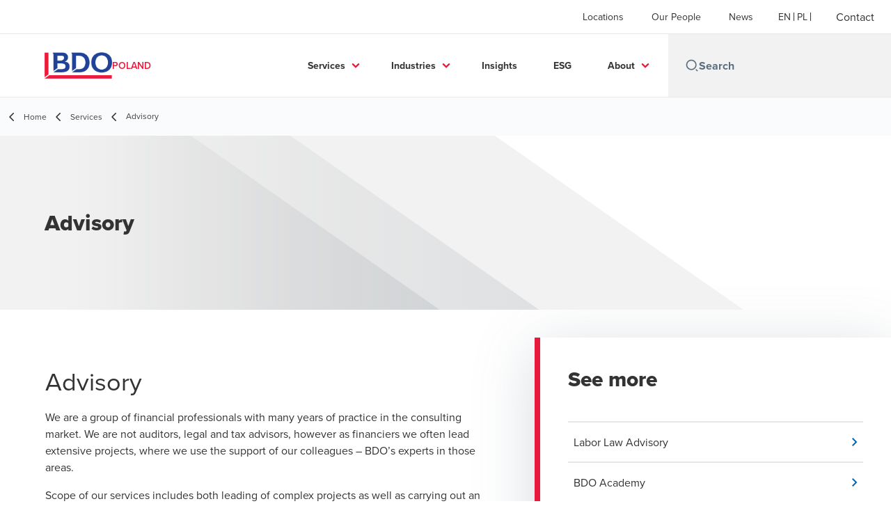

--- FILE ---
content_type: text/html; charset=utf-8
request_url: https://www.bdo.pl/en-gb/services/advisory
body_size: 60507
content:
<!DOCTYPE html>
<html lang="en-GB" dir="ltr" class="scroll-smooth">
<head>
    <meta charset="utf-8" />
    <meta name="viewport" content="width=device-width, initial-scale=1.0" />
    
    
	<script type="application/ld+json">
{
  "name": "BDO Poland",
  "alternateName": "BDO",
  "url": "https://www.bdo.pl/en-gb/services",
  "logo": "https://cdn.bdo.global/images/bdo_logo/1.0.0/bdo_logo_color.png",
  "description": "\u003Cp\u003E\u003Cstrong\u003EWhy use the BDO Advisory Services?\u003C/strong\u003E\u003C/p\u003E\r\n\r\n\u003Cp\u003EWe are a group of financial professionals with many years of practice in the consulting market. We are not auditors, legal and tax advisors, however as financers we often lead a extensive projects, where we are utilizing support of our colleagues \u0026ndash; BDO\u0026rsquo;s experts in those areas.\u003C/p\u003E\r\n",
  "disambiguatingDescription": "Advisory",
  "@type": "Service",
  "@context": "https://schema.org"
}
	</script>

    <meta name="keywords" content="" />
    <meta name="description" content="" />
    <link rel="apple-touch-icon" sizes="180x180" href="/apple-touch-icon.png">
<link rel="icon" type="image/png" sizes="32x32" href="/favicon-32x32.png">
<link rel="icon" type="image/png" sizes="16x16" href="/favicon-16x16.png">
<link rel="icon" type="image/png" sizes="48x48" href="/favicon-48x48.png">
<link rel="icon" type="image/svg+xml" href="/favicon.svg" />
<link rel="shortcut icon" href="/favicon.ico" />
<link rel="manifest" href="/site.webmanifest">
<link rel="mask-icon" href="/safari-pinned-tab.svg" color="#5bbad5">
<meta name="msapplication-TileColor" content="#da532c">
<meta name="theme-color" content="#ffffff">
    <title>Advisory - BDO</title>

    

    
    <script data-cookieconsent="ignore">
        function injectWhenCookiebotAcceptedScripts() {
            var rawHtml = null;
            var container = document.getElementById("scriptsAfterCookiebotAccepted");
            container.innerHTML = rawHtml;

            var scripts = container.getElementsByTagName("script");
            for (var i = 0; i < scripts.length; i++)
            {
                eval(scripts[i].innerText);
            }   
        }
    </script>

    
<script id="googleServices" type="text/javascript" data-cookieconsent="ignore">

            function initializeGoogleTags() {
                window.dataLayer = window.dataLayer || [];

                function gtag() {
                    dataLayer.push(arguments);
                }

                gtag("consent", "default", {
                    ad_personalization: "denied",
                    ad_storage: "denied",
                    ad_user_data: "denied",
                    analytics_storage: "denied",
                    functionality_storage: "denied",
                    personalization_storage: "denied",
                    security_storage: "granted",
                    wait_for_update: 500,
                });

                gtag('js', new Date());

                     gtag('config', 'G-BM7D5S8Y4G', { 'anonymize_ip': true, 'forceSSL': true });

                     gtag('config', 'G-S8M9KW26GP', { 'anonymize_ip': true, 'forceSSL': true });

                let script = document.createElement('script');
                script.src = 'https://www.googletagmanager.com/gtag/js?id=G-BM7D5S8Y4G';
                script.setAttribute("data-cookieconsent", "ignore");
                script.setAttribute("async", "");
                let ga = document.getElementById("googleServices");
                ga.before(script);
            }
        

            (function(w,d,s,l,i){w[l]=w[l]||[];w[l].push({'gtm.start':
            new Date().getTime(),event:'gtm.js'});var f=d.getElementsByTagName(s)[0],
            j=d.createElement(s),dl=l!='dataLayer'?'&l='+l:'';j.async=true;j.src=
            'https://www.googletagmanager.com/gtm.js?id='+i+dl;f.parentNode.insertBefore(j,f);
            })(window,document,'script','dataLayer', 'GTM-WGSJQM5');
        
         function CookiebotCallback_OnAccept() {

                    if (Cookiebot.consent.statistics && Cookiebot.consent.marketing) {
                        initializeGoogleTags();
                    }
                             injectWhenCookiebotAcceptedScripts();
         }
</script>
    
    <link rel="canonical" href="https://www.bdo.pl/en-gb/services/advisory" />

    
        <link rel="alternate" hreflang="en" href="https://www.bdo.pl/en-gb/services/advisory" />
        <link rel="alternate" hreflang="de" href="https://www.bdo.pl/de-de/leistungsspektrum/beratung" />
        <link rel="alternate" hreflang="pl" href="https://www.bdo.pl/pl-pl/uslugi/doradztwo" />

    
    <meta property="og:title" content="">
    <meta property="og:description" content="">
    <meta property="og:url" content="https://www.bdo.pl/en-gb/services/advisory">
    <meta property="og:image" content="https://www.bdo.pl/getmedia/23780eb6-a964-4399-b60a-10743c8afd6b/ludzie-people-office-documents-doc-podpis-papiery-spotkanie-meeting-pen-dlugopis-biuro.jpg.aspx?width=1920&amp;height=1280&amp;ext=.jpg">

<meta property="og:type" content="website">
    

    
<script id="Cookiebot" src="https://consent.cookiebot.com/uc.js" data-cbid="ba60406d-746b-4351-a613-04139f71e4bb" 
data-blockingmode="auto" type="text/javascript"></script>

<style>
a#CybotCookiebotDialogPoweredbyCybot,
div#CybotCookiebotDialogPoweredByText {display: none;}
div.CookiebotWidget-main-logo{ display: none !important;}
#CookiebotWidget .CookiebotWidget-body .CookiebotWidget-main-logo {display: none;}
</style>
    <!-- Preconnect -->
<link rel="preconnect" href="https://fonts.googleapis.com" crossorigin="anonymous">
<link rel="preconnect" href="https://use.typekit.net" crossorigin="anonymous">

<!-- Preload Fonts -->
<link rel="preload" href="https://fonts.googleapis.com/css2?family=Material+Symbols+Outlined:opsz,wght,FILL,GRAD@48,400,0,0" as="style" />
<link rel="preload" href="https://fonts.googleapis.com/icon?family=Material+Icons" as="style">
<link rel="preload" href="https://use.typekit.net/yxr5raf.css" as="style">

<!-- Preload Master CSS -->
<link rel="preload" href="/dist/master.css?v=smS2c4gXbIMpVBdvU3ygIPIG8QV_vunk5ofuMsOHQGY" as="style" type="text/css">

<!-- Apply Stylesheets -->
<link rel="stylesheet" href="https://fonts.googleapis.com/css2?family=Material+Symbols+Outlined:opsz,wght,FILL,GRAD@48,400,0,0" />
<link rel="stylesheet" href="https://fonts.googleapis.com/icon?family=Material+Icons" />
<link rel="stylesheet" href="https://use.typekit.net/yxr5raf.css">
<link rel="stylesheet" href="/dist/master.css?v=smS2c4gXbIMpVBdvU3ygIPIG8QV_vunk5ofuMsOHQGY" type="text/css" />

    
    <link href="/_content/Kentico.Content.Web.Rcl/Content/Bundles/Public/systemPageComponents.min.css" rel="stylesheet" />
<link href="/PageBuilder/Public/Sections/section-column.css" rel="stylesheet" />


<script type="text/javascript">!function(T,l,y){var S=T.location,k="script",D="instrumentationKey",C="ingestionendpoint",I="disableExceptionTracking",E="ai.device.",b="toLowerCase",w="crossOrigin",N="POST",e="appInsightsSDK",t=y.name||"appInsights";(y.name||T[e])&&(T[e]=t);var n=T[t]||function(d){var g=!1,f=!1,m={initialize:!0,queue:[],sv:"5",version:2,config:d};function v(e,t){var n={},a="Browser";return n[E+"id"]=a[b](),n[E+"type"]=a,n["ai.operation.name"]=S&&S.pathname||"_unknown_",n["ai.internal.sdkVersion"]="javascript:snippet_"+(m.sv||m.version),{time:function(){var e=new Date;function t(e){var t=""+e;return 1===t.length&&(t="0"+t),t}return e.getUTCFullYear()+"-"+t(1+e.getUTCMonth())+"-"+t(e.getUTCDate())+"T"+t(e.getUTCHours())+":"+t(e.getUTCMinutes())+":"+t(e.getUTCSeconds())+"."+((e.getUTCMilliseconds()/1e3).toFixed(3)+"").slice(2,5)+"Z"}(),iKey:e,name:"Microsoft.ApplicationInsights."+e.replace(/-/g,"")+"."+t,sampleRate:100,tags:n,data:{baseData:{ver:2}}}}var h=d.url||y.src;if(h){function a(e){var t,n,a,i,r,o,s,c,u,p,l;g=!0,m.queue=[],f||(f=!0,t=h,s=function(){var e={},t=d.connectionString;if(t)for(var n=t.split(";"),a=0;a<n.length;a++){var i=n[a].split("=");2===i.length&&(e[i[0][b]()]=i[1])}if(!e[C]){var r=e.endpointsuffix,o=r?e.location:null;e[C]="https://"+(o?o+".":"")+"dc."+(r||"services.visualstudio.com")}return e}(),c=s[D]||d[D]||"",u=s[C],p=u?u+"/v2/track":d.endpointUrl,(l=[]).push((n="SDK LOAD Failure: Failed to load Application Insights SDK script (See stack for details)",a=t,i=p,(o=(r=v(c,"Exception")).data).baseType="ExceptionData",o.baseData.exceptions=[{typeName:"SDKLoadFailed",message:n.replace(/\./g,"-"),hasFullStack:!1,stack:n+"\nSnippet failed to load ["+a+"] -- Telemetry is disabled\nHelp Link: https://go.microsoft.com/fwlink/?linkid=2128109\nHost: "+(S&&S.pathname||"_unknown_")+"\nEndpoint: "+i,parsedStack:[]}],r)),l.push(function(e,t,n,a){var i=v(c,"Message"),r=i.data;r.baseType="MessageData";var o=r.baseData;return o.message='AI (Internal): 99 message:"'+("SDK LOAD Failure: Failed to load Application Insights SDK script (See stack for details) ("+n+")").replace(/\"/g,"")+'"',o.properties={endpoint:a},i}(0,0,t,p)),function(e,t){if(JSON){var n=T.fetch;if(n&&!y.useXhr)n(t,{method:N,body:JSON.stringify(e),mode:"cors"});else if(XMLHttpRequest){var a=new XMLHttpRequest;a.open(N,t),a.setRequestHeader("Content-type","application/json"),a.send(JSON.stringify(e))}}}(l,p))}function i(e,t){f||setTimeout(function(){!t&&m.core||a()},500)}var e=function(){var n=l.createElement(k);n.src=h;var e=y[w];return!e&&""!==e||"undefined"==n[w]||(n[w]=e),n.onload=i,n.onerror=a,n.onreadystatechange=function(e,t){"loaded"!==n.readyState&&"complete"!==n.readyState||i(0,t)},n}();y.ld<0?l.getElementsByTagName("head")[0].appendChild(e):setTimeout(function(){l.getElementsByTagName(k)[0].parentNode.appendChild(e)},y.ld||0)}try{m.cookie=l.cookie}catch(p){}function t(e){for(;e.length;)!function(t){m[t]=function(){var e=arguments;g||m.queue.push(function(){m[t].apply(m,e)})}}(e.pop())}var n="track",r="TrackPage",o="TrackEvent";t([n+"Event",n+"PageView",n+"Exception",n+"Trace",n+"DependencyData",n+"Metric",n+"PageViewPerformance","start"+r,"stop"+r,"start"+o,"stop"+o,"addTelemetryInitializer","setAuthenticatedUserContext","clearAuthenticatedUserContext","flush"]),m.SeverityLevel={Verbose:0,Information:1,Warning:2,Error:3,Critical:4};var s=(d.extensionConfig||{}).ApplicationInsightsAnalytics||{};if(!0!==d[I]&&!0!==s[I]){var c="onerror";t(["_"+c]);var u=T[c];T[c]=function(e,t,n,a,i){var r=u&&u(e,t,n,a,i);return!0!==r&&m["_"+c]({message:e,url:t,lineNumber:n,columnNumber:a,error:i}),r},d.autoExceptionInstrumented=!0}return m}(y.cfg);function a(){y.onInit&&y.onInit(n)}(T[t]=n).queue&&0===n.queue.length?(n.queue.push(a),n.trackPageView({})):a()}(window,document,{
src: "https://js.monitor.azure.com/scripts/b/ai.2.min.js", // The SDK URL Source
crossOrigin: "anonymous", 
cfg: { // Application Insights Configuration
    connectionString: 'InstrumentationKey=7e4d3ed1-4059-404e-bc13-1df6b795f445;IngestionEndpoint=https://westeurope-5.in.applicationinsights.azure.com/;LiveEndpoint=https://westeurope.livediagnostics.monitor.azure.com/'
}});</script></head>
<body data-lang="en-GB">
    <div id="scriptsAfterCookiebotAccepted"></div>
    

    
<div id="react_0HNILGTKFPQOK"><div data-reactroot=""><div class="header" id="header" data-ktc-search-exclude="true" style="position:relative"><div class="header__main-menu"><ul class="header__main-menu-list"><li class="header__main-menu-item"><a class="header__main-menu-link" href="/en-gb/locations-en">Locations</a></li><li class="header__main-menu-item"><a class="header__main-menu-link" href="/en-gb/our-people">Our People</a></li><li class="header__main-menu-item"><a class="header__main-menu-link" href="/en-gb/news-en">News</a></li></ul><ul class="header__cultures-list"><li class="header__cultures-item"><a class="header__languages-link" href="/en-gb/services/advisory" aria-label="English"><span class="hidden lg:flex">en</span><span class="flex normal-case lg:hidden">English</span></a></li><li class="header__cultures-item"><a class="header__languages-link" href="/pl-pl/uslugi/doradztwo" aria-label="Polish"><span class="hidden lg:flex">pl</span><span class="flex normal-case lg:hidden">Polish</span></a></li></ul><a role="button" class="btn px-6 py-3 text-base" href="/en-gb/kontakt" target="_self" title=""><span class="btn-text"><span class="">Contact</span></span></a></div><nav class="header__mega-menu"><a href="/en-gb/home" class="header__logo"><img src="https://cdn.bdo.global/images/bdo_logo/1.0.0/bdo_logo_color.png" class="header__logo-img" alt="logo"/><div class="header__logo-text">Poland</div></a><div class="header__mega-menu-wrapper"><div class="header__mobile-menu-header"><svg stroke="currentColor" fill="currentColor" stroke-width="0" viewBox="0 0 24 24" class="header__mobile-menu-header-icon" height="1em" width="1em" xmlns="http://www.w3.org/2000/svg"><path d="M11 2C15.968 2 20 6.032 20 11C20 15.968 15.968 20 11 20C6.032 20 2 15.968 2 11C2 6.032 6.032 2 11 2ZM11 18C14.8675 18 18 14.8675 18 11C18 7.1325 14.8675 4 11 4C7.1325 4 4 7.1325 4 11C4 14.8675 7.1325 18 11 18ZM19.4853 18.0711L22.3137 20.8995L20.8995 22.3137L18.0711 19.4853L19.4853 18.0711Z"></path></svg><svg stroke="currentColor" fill="none" stroke-width="0" viewBox="0 0 15 15" class="header__mobile-menu-header-icon" height="1em" width="1em" xmlns="http://www.w3.org/2000/svg"><path fill-rule="evenodd" clip-rule="evenodd" d="M1.5 3C1.22386 3 1 3.22386 1 3.5C1 3.77614 1.22386 4 1.5 4H13.5C13.7761 4 14 3.77614 14 3.5C14 3.22386 13.7761 3 13.5 3H1.5ZM1 7.5C1 7.22386 1.22386 7 1.5 7H13.5C13.7761 7 14 7.22386 14 7.5C14 7.77614 13.7761 8 13.5 8H1.5C1.22386 8 1 7.77614 1 7.5ZM1 11.5C1 11.2239 1.22386 11 1.5 11H13.5C13.7761 11 14 11.2239 14 11.5C14 11.7761 13.7761 12 13.5 12H1.5C1.22386 12 1 11.7761 1 11.5Z" fill="currentColor"></path></svg></div><div class="header__mega-menu-desktop"><ul class="header__mega-menu-list"></ul><div class="header__search relative"><div class="pl-2"><a class="pointer-events-none" href="/" aria-label="Search icon"><svg stroke="currentColor" fill="currentColor" stroke-width="0" viewBox="0 0 24 24" class="header__search-icon" height="1em" width="1em" xmlns="http://www.w3.org/2000/svg"><path d="M11 2C15.968 2 20 6.032 20 11C20 15.968 15.968 20 11 20C6.032 20 2 15.968 2 11C2 6.032 6.032 2 11 2ZM11 18C14.8675 18 18 14.8675 18 11C18 7.1325 14.8675 4 11 4C7.1325 4 4 7.1325 4 11C4 14.8675 7.1325 18 11 18ZM19.4853 18.0711L22.3137 20.8995L20.8995 22.3137L18.0711 19.4853L19.4853 18.0711Z"></path></svg></a></div><input type="text" name="Search" title="Search" placeholder="Search" class="header__search-input" value="" autoComplete="off"/></div></div></div></nav></div></div></div>
    
<div id="react_0HNILGTKFPQOL"><div class="breadcrumbs" data-reactroot=""><ul class="breadcrumbs__list"><li class="breadcrumbs__list-item"><div class="px-2 hidden lg:flex"><svg stroke="currentColor" fill="none" stroke-width="2" viewBox="0 0 24 24" aria-hidden="true" class="breadcrumbs__item-icon" height="18" width="18" xmlns="http://www.w3.org/2000/svg"><path stroke-linecap="round" stroke-linejoin="round" d="M15 19l-7-7 7-7"></path></svg></div><div class="pt-[1px] hidden lg:flex"><a href="/en-gb/home" target="" title="" class="animated-link inline text-lighter-black hover:text-lighter-black"><span class="hover-underline">Home</span></a></div></li><li class="breadcrumbs__list-item"><div class="px-2"><svg stroke="currentColor" fill="none" stroke-width="2" viewBox="0 0 24 24" aria-hidden="true" class="breadcrumbs__item-icon" height="18" width="18" xmlns="http://www.w3.org/2000/svg"><path stroke-linecap="round" stroke-linejoin="round" d="M15 19l-7-7 7-7"></path></svg></div><div class="pt-[1px]"><a href="/en-gb/services" target="" title="" class="animated-link inline text-lighter-black hover:text-lighter-black"><span class="hover-underline">Services</span></a></div></li><li class="breadcrumbs__list-item"><div class="px-2 hidden lg:flex"><svg stroke="currentColor" fill="none" stroke-width="2" viewBox="0 0 24 24" aria-hidden="true" class="breadcrumbs__item-icon" height="18" width="18" xmlns="http://www.w3.org/2000/svg"><path stroke-linecap="round" stroke-linejoin="round" d="M15 19l-7-7 7-7"></path></svg></div><div class="breadcrumbs__last-list-item-container"><span class="breadcrumbs__last-list-item">Advisory</span></div></li></ul></div></div>
    



<div id="react_0HNILGTKFPQOE"><div class="relative" data-reactroot=""><header class="hero-widget hero-widget--banner hero-widget--partial"><div class="hero-widget__gradient-bg hero-widget__gradient-bg--partial"></div><div class="hero-widget__left-section"><div class="hero-widget__left-section-white-angle-bg"></div><h1 class="hero-widget__left-section-title">Advisory</h1></div></header></div></div>




<nav id="local-nav" class="local-navigation" aria-label="secondary navigation">
    <div id="react_0HNILGTKFPQOF"></div>
    <ul style=""></ul>
</nav>



<div class="service-wrapper">
    <div class="service-wrapper-content">
        <main>
            <div id="react_0HNILGTKFPQOG"><section class="service-content" data-reactroot=""><h1 class="service-content-title invisible">Advisory</h1><div class="service-content-body"><p>We are a group of financial professionals with many years of practice in the consulting market. We are not auditors, legal and tax advisors, however as financiers we often lead extensive projects, where we&nbsp;use the support of our colleagues &ndash; BDO&rsquo;s experts in those areas.</p>
</div></section></div>
            
    <div>
        






<div class="rich-text__wrapper" style="margin-top: 0px; padding-bottom: 0px">
    







    <div class="fr-view">
        <p id="isPasted">Scope of our services includes both leading of complex projects as well as carrying out an individual financial advisory in a wide spectrum of issues. Scope of our advisory services includes:</p><ul><li>Valuation of companies, organized part of an enterprise, &nbsp;as well as intangible assets</li><li>Fairness opinion</li><li>Business plans and financial forecasts</li><li>Due diligence</li><li>Independent Business Reviews</li><li>Transaction sell-side/buy-side advisory</li><li>Managing M&amp;A transactions</li><li>Forensic and special audits</li><li>Operational audits and operational advisory</li></ul><p style="text-align: justify">Our specialists come from a variety of multidisciplinary environments, allowing us to deliver insightful, innovative solutions.</p><p style="text-align: justify">We offer our clients professionalism, keeping full discretion while working together on solving problems. We not only provide solutions but also we undertake to implement them. &nbsp;As a result, advisory projects often evolve to a long-term cooperation that is satisfactory for all parties.</p>
    </div>


    


</div>
    


    </div>
        </main>
            <aside>
                <div id="react_0HNILGTKFPQOH"><div class="sidebox-navigation" data-reactroot=""><h3 class="sidebox-navigation-title">See more</h3><nav><ul class="sidebox-navigation-links"><li class="sidebox-navigation-links__item"><a role="button" class="btn btn--tertiary normal-case" href="/en-gb/services/advisory/labor-law-advisory" target="_self" title=""><span class="btn-text animated-link"><span class="hover-underline">Labor Law Advisory</span></span><svg class="btn-chevron" xmlns="http://www.w3.org/2000/svg" height="24px" viewBox="0 -960 960 960" width="24px"><path d="M504-480 320-664l56-56 240 240-240 240-56-56 184-184Z"></path></svg></a></li><li class="sidebox-navigation-links__item"><a role="button" class="btn btn--tertiary normal-case" href="/en-gb/services/advisory/bdo-academy" target="_self" title=""><span class="btn-text animated-link"><span class="hover-underline">BDO Academy</span></span><svg class="btn-chevron" xmlns="http://www.w3.org/2000/svg" height="24px" viewBox="0 -960 960 960" width="24px"><path d="M504-480 320-664l56-56 240 240-240 240-56-56 184-184Z"></path></svg></a></li><li class="sidebox-navigation-links__item"><a role="button" class="btn btn--tertiary normal-case" href="/en-gb/services/advisory/risk-advisory-services" target="_self" title=""><span class="btn-text animated-link"><span class="hover-underline">Risk Advisory Services</span></span><svg class="btn-chevron" xmlns="http://www.w3.org/2000/svg" height="24px" viewBox="0 -960 960 960" width="24px"><path d="M504-480 320-664l56-56 240 240-240 240-56-56 184-184Z"></path></svg></a></li><li class="sidebox-navigation-links__item"><a role="button" class="btn btn--tertiary normal-case" href="/en-gb/services/advisory/business-plan-and-financing" target="_self" title=""><span class="btn-text animated-link"><span class="hover-underline">Business Plan and Financing</span></span><svg class="btn-chevron" xmlns="http://www.w3.org/2000/svg" height="24px" viewBox="0 -960 960 960" width="24px"><path d="M504-480 320-664l56-56 240 240-240 240-56-56 184-184Z"></path></svg></a></li><li class="sidebox-navigation-links__item"><a role="button" class="btn btn--tertiary normal-case" href="/en-gb/services/advisory/ipo" target="_self" title=""><span class="btn-text animated-link"><span class="hover-underline">IPO</span></span><svg class="btn-chevron" xmlns="http://www.w3.org/2000/svg" height="24px" viewBox="0 -960 960 960" width="24px"><path d="M504-480 320-664l56-56 240 240-240 240-56-56 184-184Z"></path></svg></a></li><li class="sidebox-navigation-links__item"><a role="button" class="btn btn--tertiary normal-case" href="/en-gb/services/advisory/restrukturyzacja-finansowa-1" target="_self" title=""><span class="btn-text animated-link"><span class="hover-underline">Financial Restructuring</span></span><svg class="btn-chevron" xmlns="http://www.w3.org/2000/svg" height="24px" viewBox="0 -960 960 960" width="24px"><path d="M504-480 320-664l56-56 240 240-240 240-56-56 184-184Z"></path></svg></a></li><li class="sidebox-navigation-links__item"><a role="button" class="btn btn--tertiary normal-case" href="/en-gb/services/advisory/transaction-services" target="_self" title=""><span class="btn-text animated-link"><span class="hover-underline">Transaction Services</span></span><svg class="btn-chevron" xmlns="http://www.w3.org/2000/svg" height="24px" viewBox="0 -960 960 960" width="24px"><path d="M504-480 320-664l56-56 240 240-240 240-56-56 184-184Z"></path></svg></a></li><li class="sidebox-navigation-links__item"><a role="button" class="btn btn--tertiary normal-case" href="/en-gb/services/advisory/improvement-of-operational-efficiency" target="_self" title=""><span class="btn-text animated-link"><span class="hover-underline">Improvement of Operational Efficiencies</span></span><svg class="btn-chevron" xmlns="http://www.w3.org/2000/svg" height="24px" viewBox="0 -960 960 960" width="24px"><path d="M504-480 320-664l56-56 240 240-240 240-56-56 184-184Z"></path></svg></a></li></ul></nav></div></div>
            </aside>
    </div>
    
    <div>
        





<div id="react_0HNILGTKFPQOI"><div class="relative key-contacts" style="margin-top:0px;padding-bottom:0px" data-reactroot=""><div class="key-contacts__cards"><article class="person-card"><img class="person-card__teaser" src="/getmedia/e87883a3-fd1f-4342-a341-184e1985e4bf/Edyta_Kalinska2_1.jpg?width=392&amp;height=399&amp;ext=.jpg" alt="Edyta Kalińska"/><div class="person-card__details"><div><p class="person-card__details-title">Edyta Kalińska</p><div class="person-card__details-subtitle">Board Member, Head of Audit Department, Polish Certified Auditor </div></div><a role="button" class="btn btn--tertiary-icon mx-0 text-sm" href="/en-gb/our-people/edyta-kalinska" target="_self" title=""><span class="btn-circle"><svg stroke="currentColor" fill="currentColor" stroke-width="0" viewBox="0 0 24 24" class="btn-icon" height="1em" width="1em" xmlns="http://www.w3.org/2000/svg"><path fill="none" d="M0 0h24v24H0V0z"></path><path d="M12 5.9a2.1 2.1 0 110 4.2 2.1 2.1 0 010-4.2m0 9c2.97 0 6.1 1.46 6.1 2.1v1.1H5.9V17c0-.64 3.13-2.1 6.1-2.1M12 4C9.79 4 8 5.79 8 8s1.79 4 4 4 4-1.79 4-4-1.79-4-4-4zm0 9c-2.67 0-8 1.34-8 4v3h16v-3c0-2.66-5.33-4-8-4z"></path></svg></span><span class="btn-text animated-link"><span class="hover-underline">View bio</span></span></a></div></article><article class="person-card"><img class="person-card__teaser" src="/getmedia/ceca79d8-af9c-44aa-b66f-4f95406ef1ae/Rudawski.jpg?width=1000&amp;height=701&amp;ext=.jpg" alt="."/><div class="person-card__details"><div><p class="person-card__details-title">Tomasz Rudawski</p><div class="person-card__details-subtitle">Head of Advisory Department</div></div><a role="button" class="btn btn--tertiary-icon mx-0 text-sm" href="/en-gb/our-people/tomasz-rudawski" target="_self" title=""><span class="btn-circle"><svg stroke="currentColor" fill="currentColor" stroke-width="0" viewBox="0 0 24 24" class="btn-icon" height="1em" width="1em" xmlns="http://www.w3.org/2000/svg"><path fill="none" d="M0 0h24v24H0V0z"></path><path d="M12 5.9a2.1 2.1 0 110 4.2 2.1 2.1 0 010-4.2m0 9c2.97 0 6.1 1.46 6.1 2.1v1.1H5.9V17c0-.64 3.13-2.1 6.1-2.1M12 4C9.79 4 8 5.79 8 8s1.79 4 4 4 4-1.79 4-4-1.79-4-4-4zm0 9c-2.67 0-8 1.34-8 4v3h16v-3c0-2.66-5.33-4-8-4z"></path></svg></span><span class="btn-text animated-link"><span class="hover-underline">View bio</span></span></a></div></article><article class="person-card"><img class="person-card__teaser" src="/getmedia/c2dabc37-a0bb-4d80-af6f-3c883d948fc1/Jaroslaw_Sobkowiak_h.jpg.aspx?width=350&amp;height=260&amp;ext=.jpg" alt="."/><div class="person-card__details"><div><p class="person-card__details-title">Jarosław Sobkowiak</p><div class="person-card__details-subtitle">Partner at BDO Advisory</div></div><a role="button" class="btn btn--tertiary-icon mx-0 text-sm" href="/en-gb/our-people/jaroslaw-sobkowiak" target="_self" title=""><span class="btn-circle"><svg stroke="currentColor" fill="currentColor" stroke-width="0" viewBox="0 0 24 24" class="btn-icon" height="1em" width="1em" xmlns="http://www.w3.org/2000/svg"><path fill="none" d="M0 0h24v24H0V0z"></path><path d="M12 5.9a2.1 2.1 0 110 4.2 2.1 2.1 0 010-4.2m0 9c2.97 0 6.1 1.46 6.1 2.1v1.1H5.9V17c0-.64 3.13-2.1 6.1-2.1M12 4C9.79 4 8 5.79 8 8s1.79 4 4 4 4-1.79 4-4-1.79-4-4-4zm0 9c-2.67 0-8 1.34-8 4v3h16v-3c0-2.66-5.33-4-8-4z"></path></svg></span><span class="btn-text animated-link"><span class="hover-underline">View bio</span></span></a></div></article><article class="person-card"><img class="person-card__teaser" src="/getmedia/cd0d7a82-a606-43b4-bd0d-82920c829eab/SK-2_1.jpg.aspx?width=344&amp;height=268&amp;ext=.jpg" alt="."/><div class="person-card__details"><div><p class="person-card__details-title">Sebastian Kochaniec</p><div class="person-card__details-subtitle">Partner at BDO Advisory</div></div><a role="button" class="btn btn--tertiary-icon mx-0 text-sm" href="/en-gb/our-people/sebastian-kochaniec" target="_self" title=""><span class="btn-circle"><svg stroke="currentColor" fill="currentColor" stroke-width="0" viewBox="0 0 24 24" class="btn-icon" height="1em" width="1em" xmlns="http://www.w3.org/2000/svg"><path fill="none" d="M0 0h24v24H0V0z"></path><path d="M12 5.9a2.1 2.1 0 110 4.2 2.1 2.1 0 010-4.2m0 9c2.97 0 6.1 1.46 6.1 2.1v1.1H5.9V17c0-.64 3.13-2.1 6.1-2.1M12 4C9.79 4 8 5.79 8 8s1.79 4 4 4 4-1.79 4-4-1.79-4-4-4zm0 9c-2.67 0-8 1.34-8 4v3h16v-3c0-2.66-5.33-4-8-4z"></path></svg></span><span class="btn-text animated-link"><span class="hover-underline">View bio</span></span></a></div></article><article class="person-card"><img class="person-card__teaser" src="/getmedia/c39991fe-b67a-4c3b-84e6-4abb6689bc59/Rafal_Krysa.jpg.aspx?width=362&amp;height=259&amp;ext=.jpg" alt="Rafał Krysa"/><div class="person-card__details"><div><p class="person-card__details-title">Rafał  Krysa</p><div class="person-card__details-subtitle">Partner in Tax Department, Qualified Tax Advisor, Attorney-at-Law</div></div><a role="button" class="btn btn--tertiary-icon mx-0 text-sm" href="/en-gb/our-people/rafal-krysa" target="_self" title=""><span class="btn-circle"><svg stroke="currentColor" fill="currentColor" stroke-width="0" viewBox="0 0 24 24" class="btn-icon" height="1em" width="1em" xmlns="http://www.w3.org/2000/svg"><path fill="none" d="M0 0h24v24H0V0z"></path><path d="M12 5.9a2.1 2.1 0 110 4.2 2.1 2.1 0 010-4.2m0 9c2.97 0 6.1 1.46 6.1 2.1v1.1H5.9V17c0-.64 3.13-2.1 6.1-2.1M12 4C9.79 4 8 5.79 8 8s1.79 4 4 4 4-1.79 4-4-1.79-4-4-4zm0 9c-2.67 0-8 1.34-8 4v3h16v-3c0-2.66-5.33-4-8-4z"></path></svg></span><span class="btn-text animated-link"><span class="hover-underline">View bio</span></span></a></div></article></div></div></div>

    







<div id="react_0HNILGTKFPQOJ"><div class="relative" data-reactroot=""><div class="tiled-link-section" style="pointer-events:none"><div class="tiled-link-section__carousel-container"><div class="diagonal-widget-background"><div class="tiled-link-section__grid-section"><div class="tiled-link-section__skeleton h-[428px] min-w-[320px]"><div class="tiled-link-section__skeleton-container"><div class="tiled-link-section__skeleton-icon-container"><div class="tiled-link-section__skeleton-icon"></div></div><div class="tiled-link-section__skeleton-content-container"><div class="mb-4 h-[36px] w-1/2 bg-light-grey"></div><div class="tiled-link-section__skeleton-item w-full"></div><div class="tiled-link-section__skeleton-item w-3/4"></div><div class="tiled-link-section__skeleton-item w-full"></div><div class="tiled-link-section__skeleton-item w-full"></div><div class="tiled-link-section__skeleton-item w-3/4"></div></div></div></div><div class="tiled-link-section__skeleton h-[428px] min-w-[320px]"><div class="tiled-link-section__skeleton-container"><div class="tiled-link-section__skeleton-icon-container"><div class="tiled-link-section__skeleton-icon"></div></div><div class="tiled-link-section__skeleton-content-container"><div class="mb-4 h-[36px] w-1/2 bg-light-grey"></div><div class="tiled-link-section__skeleton-item w-full"></div><div class="tiled-link-section__skeleton-item w-3/4"></div><div class="tiled-link-section__skeleton-item w-full"></div><div class="tiled-link-section__skeleton-item w-full"></div><div class="tiled-link-section__skeleton-item w-3/4"></div></div></div></div><div class="tiled-link-section__skeleton h-[428px] min-w-[320px]"><div class="tiled-link-section__skeleton-container"><div class="tiled-link-section__skeleton-icon-container"><div class="tiled-link-section__skeleton-icon"></div></div><div class="tiled-link-section__skeleton-content-container"><div class="mb-4 h-[36px] w-1/2 bg-light-grey"></div><div class="tiled-link-section__skeleton-item w-full"></div><div class="tiled-link-section__skeleton-item w-3/4"></div><div class="tiled-link-section__skeleton-item w-full"></div><div class="tiled-link-section__skeleton-item w-full"></div><div class="tiled-link-section__skeleton-item w-3/4"></div></div></div></div><div class="tiled-link-section__skeleton h-[428px] min-w-[320px]"><div class="tiled-link-section__skeleton-container"><div class="tiled-link-section__skeleton-icon-container"><div class="tiled-link-section__skeleton-icon"></div></div><div class="tiled-link-section__skeleton-content-container"><div class="mb-4 h-[36px] w-1/2 bg-light-grey"></div><div class="tiled-link-section__skeleton-item w-full"></div><div class="tiled-link-section__skeleton-item w-3/4"></div><div class="tiled-link-section__skeleton-item w-full"></div><div class="tiled-link-section__skeleton-item w-full"></div><div class="tiled-link-section__skeleton-item w-3/4"></div></div></div></div></div></div></div></div></div></div>

    


    </div>
</div>
<script src="/_content/Kentico.Content.Web.Rcl/Scripts/jquery-3.5.1.js"></script>
<script src="/_content/Kentico.Content.Web.Rcl/Scripts/jquery.unobtrusive-ajax.js"></script>
<script type="text/javascript">
window.kentico = window.kentico || {};
window.kentico.builder = {}; 
window.kentico.builder.useJQuery = true;</script><script src="/_content/Kentico.Content.Web.Rcl/Content/Bundles/Public/systemFormComponents.min.js"></script>


    <div id="react_0HNILGTKFPQOM"></div>
    
<div id="react_0HNILGTKFPQON" class="footer__wrapper"><footer class="footer" data-ktc-search-exclude="true" data-reactroot=""><div class="footer__container container"><div class="footer__left-container"><ul class="footer__menu"><li class="footer__menu-item"><div class=""><a href="/en-gb/kontakt" target="" title="" class="animated-link inline text-white hover:text-white"><span class="hover-underline">Contact</span></a></div></li><li class="footer__menu-item"><div class=""><a href="/en-gb/locations-en" target="" title="" class="animated-link inline text-white hover:text-white"><span class="hover-underline">Locations</span></a></div></li><li class="footer__menu-item"><div class=""><a href="/en-gb/cookie-policy" target="" title="" class="animated-link inline text-white hover:text-white"><span class="hover-underline">Cookie policy</span></a></div></li><li class="footer__menu-item"><div class=""><a href="https://www.pl.bdo.global/en-gb/privacy-policy" target="" title="" class="animated-link inline text-white hover:text-white"><span class="hover-underline">Privacy policy</span></a></div></li><li class="footer__menu-item"><div class=""><a href="/en-gb/website-terms-and-conditions" target="_blank" title="Terms &amp; Conditions (Opens in a new window/tab)" class="animated-link inline text-white hover:text-white"><span class="hover-underline">Terms & Conditions</span><span class="sr-only">Opens in a new window/tab</span></a></div><div class="footer__menu-icon"><svg stroke="currentColor" fill="currentColor" stroke-width="0" viewBox="0 0 24 24" height="1em" width="1em" xmlns="http://www.w3.org/2000/svg"><path fill="none" d="M0 0h24v24H0V0z"></path><path d="M19 19H5V5h7V3H5a2 2 0 00-2 2v14a2 2 0 002 2h14c1.1 0 2-.9 2-2v-7h-2v7zM14 3v2h3.59l-9.83 9.83 1.41 1.41L19 6.41V10h2V3h-7z"></path></svg></div></li></ul></div><div class="footer__right-container"><div class="footer__subscribe-title">People helping people.</div><div class="footer__subscribe-content">At BDO, we believe exceptional client service begins with building exceptional relationships.</div><a role="button" class="btn" href="/en-gb/subscribe" target="_self" title=""><span class="btn-text"><span class="">Subscribe now</span></span></a><div class="footer__social-icons"><ul class="footer__social-menu"><li class="footer__social-item"><a class="footer__social-link" href="https://www.facebook.com/BDOPolska/?locale=pl_PL" target="_blank" title="fb (Opens in a new window/tab)" aria-label="fb"><svg width="48" height="48" viewBox="0 0 48 48" fill="none" xmlns="http://www.w3.org/2000/svg"><path fill-rule="evenodd" clip-rule="evenodd" d="M4 24C4 12.9543 12.9543 4 24 4C35.0457 4 44 12.9543 44 24C44 35.0457 35.0457 44 24 44C12.9543 44 4 35.0457 4 24Z" fill="#404040"></path><path fill-rule="evenodd" clip-rule="evenodd" d="M25.4183 35.0928V24.2118H28.4219L28.82 20.4621H25.4183L25.4234 18.5853C25.4234 17.6074 25.5163 17.0833 26.921 17.0833H28.7987V13.3333H25.7946C22.1863 13.3333 20.9162 15.1522 20.9162 18.2112V20.4625H18.667V24.2122H20.9162V35.0928H25.4183Z" fill="#E7E7E7"></path></svg><span class="sr-only">Opens in a new window/tab</span></a></li><li class="footer__social-item"><a class="footer__social-link" href="https://pl.linkedin.com/company/bdo-sp-zoo" target="_blank" title="Linkedin (Opens in a new window/tab)" aria-label="Linkedin"><svg width="48" height="48" viewBox="0 0 48 48" fill="none" xmlns="http://www.w3.org/2000/svg"><path fill-rule="evenodd" clip-rule="evenodd" d="M4 24C4 12.9543 12.9543 4 24 4C35.0457 4 44 12.9543 44 24C44 35.0457 35.0457 44 24 44C12.9543 44 4 35.0457 4 24Z" fill="#404040"></path><path fill-rule="evenodd" clip-rule="evenodd" d="M18.134 20.5649H13.6016V34.183H18.134V20.5649Z" fill="#E7E7E7"></path><path fill-rule="evenodd" clip-rule="evenodd" d="M18.432 16.3522C18.4026 15.017 17.4477 14 15.8972 14C14.3467 14 13.333 15.017 13.333 16.3522C13.333 17.6598 14.3167 18.7061 15.8384 18.7061H15.8673C17.4477 18.7061 18.432 17.6598 18.432 16.3522Z" fill="#E7E7E7"></path><path fill-rule="evenodd" clip-rule="evenodd" d="M34.4795 26.3748C34.4795 22.1919 32.2435 20.2451 29.2609 20.2451C26.8545 20.2451 25.7771 21.5669 25.1756 22.4941V20.5653H20.6426C20.7023 21.8431 20.6426 34.1833 20.6426 34.1833H25.1756V26.5779C25.1756 26.1709 25.205 25.7649 25.3248 25.4735C25.6524 24.6604 26.3982 23.8185 27.6504 23.8185C29.2912 23.8185 29.947 25.0673 29.947 26.8973V34.183H34.4793L34.4795 26.3748Z" fill="#E7E7E7"></path></svg><span class="sr-only">Opens in a new window/tab</span></a></li><li class="footer__social-item"><a class="footer__social-link" href="https://www.instagram.com/bdo_polska/" target="_blank" title="Instagram (Opens in a new window/tab)" aria-label="Instagram"><svg width="48" height="48" viewBox="0 0 48 48" fill="none" xmlns="http://www.w3.org/2000/svg"><path fill-rule="evenodd" clip-rule="evenodd" d="M4 24C4 12.9543 12.9543 4 24 4C35.0457 4 44 12.9543 44 24C44 35.0457 35.0457 44 24 44C12.9543 44 4 35.0457 4 24Z" fill="#404040"></path><path fill-rule="evenodd" clip-rule="evenodd" d="M29.6941 17.0266C28.9874 17.0266 28.4141 17.5992 28.4141 18.3061C28.4141 19.0128 28.9874 19.5861 29.6941 19.5861C30.4007 19.5861 30.9741 19.0128 30.9741 18.3061C30.9741 17.5995 30.4007 17.0261 29.6941 17.0261V17.0266Z" fill="#E7E7E7"></path><path fill-rule="evenodd" clip-rule="evenodd" d="M18.5225 24.0001C18.5225 20.9749 20.9752 18.5222 24.0003 18.5222H24.0001C27.0252 18.5222 29.4772 20.9749 29.4772 24.0001C29.4772 27.0252 27.0254 29.4768 24.0003 29.4768C20.9752 29.4768 18.5225 27.0252 18.5225 24.0001ZM27.5559 24.0001C27.5559 22.0363 25.9639 20.4445 24.0003 20.4445C22.0365 20.4445 20.4447 22.0363 20.4447 24.0001C20.4447 25.9636 22.0365 27.5556 24.0003 27.5556C25.9639 27.5556 27.5559 25.9636 27.5559 24.0001Z" fill="#E7E7E7"></path><path fill-rule="evenodd" clip-rule="evenodd" d="M19.6024 13.3977C20.7402 13.3459 21.1038 13.3333 24.0007 13.3333H23.9973C26.8951 13.3333 27.2574 13.3459 28.3952 13.3977C29.5307 13.4497 30.3063 13.6295 30.9863 13.8933C31.6885 14.1655 32.2819 14.5299 32.8752 15.1233C33.4686 15.7162 33.833 16.3113 34.1063 17.0128C34.3686 17.6911 34.5486 18.4662 34.6019 19.6018C34.653 20.7396 34.6663 21.1031 34.6663 24C34.6663 26.8969 34.653 27.2596 34.6019 28.3974C34.5486 29.5325 34.3686 30.3079 34.1063 30.9863C33.833 31.6877 33.4686 32.2828 32.8752 32.8757C32.2825 33.469 31.6883 33.8344 30.987 34.1068C30.3083 34.3706 29.5323 34.5504 28.3967 34.6024C27.2589 34.6541 26.8965 34.6668 23.9993 34.6668C21.1026 34.6668 20.7393 34.6541 19.6015 34.6024C18.4662 34.5504 17.6908 34.3706 17.0122 34.1068C16.311 33.8344 15.7159 33.469 15.1232 32.8757C14.5301 32.2828 14.1657 31.6877 13.893 30.9861C13.6295 30.3079 13.4497 29.5328 13.3975 28.3972C13.3459 27.2594 13.333 26.8969 13.333 24C13.333 21.1031 13.3463 20.7393 13.3972 19.6015C13.4483 18.4664 13.6283 17.6911 13.8928 17.0126C14.1661 16.3113 14.5306 15.7162 15.1239 15.1233C15.7168 14.5302 16.3119 14.1657 17.0135 13.8933C17.6917 13.6295 18.4668 13.4497 19.6024 13.3977ZM23.6452 15.2554C23.4295 15.2553 23.2296 15.2552 23.0438 15.2555V15.2528C21.0558 15.2551 20.6744 15.2684 19.6904 15.3128C18.6504 15.3606 18.0857 15.534 17.7097 15.6806C17.2119 15.8744 16.8564 16.1055 16.4831 16.4789C16.1097 16.8522 15.8782 17.2077 15.6848 17.7055C15.5388 18.0815 15.365 18.646 15.3175 19.686C15.2664 20.8105 15.2561 21.1465 15.2561 23.9949C15.2561 26.8434 15.2664 27.1812 15.3175 28.3056C15.3648 29.3457 15.5388 29.9101 15.6848 30.2857C15.8786 30.7837 16.1097 31.1383 16.4831 31.5117C16.8564 31.885 17.2119 32.1161 17.7097 32.3095C18.086 32.4555 18.6504 32.6292 19.6904 32.6772C20.8149 32.7284 21.1524 32.7395 24.0007 32.7395C26.8487 32.7395 27.1865 32.7284 28.311 32.6772C29.351 32.6297 29.9159 32.4564 30.2914 32.3097C30.7894 32.1163 31.1439 31.8852 31.5172 31.5119C31.8905 31.1388 32.1221 30.7843 32.3154 30.2866C32.4614 29.911 32.6352 29.3465 32.6828 28.3065C32.7339 27.1821 32.745 26.8443 32.745 23.9976C32.745 21.1509 32.7339 20.8131 32.6828 19.6887C32.6354 18.6487 32.4614 18.0842 32.3154 17.7086C32.1217 17.2109 31.8905 16.8553 31.5172 16.482C31.1441 16.1086 30.7892 15.8775 30.2914 15.6842C29.9154 15.5382 29.351 15.3644 28.311 15.3168C27.1863 15.2657 26.8487 15.2555 24.0007 15.2555C23.8776 15.2555 23.7592 15.2555 23.6452 15.2554Z" fill="#E7E7E7"></path></svg><span class="sr-only">Opens in a new window/tab</span></a></li><li class="footer__social-item"><a class="footer__social-link" href="https://www.youtube.com/channel/UCWav49ElLUkX2LrBVvAWfKw" target="_blank" title="Youtube (Opens in a new window/tab)" aria-label="Youtube"><svg width="48" height="48" viewBox="0 0 48 48" fill="none" xmlns="http://www.w3.org/2000/svg"><path fill-rule="evenodd" clip-rule="evenodd" d="M4 24C4 12.9543 12.9543 4 24 4C35.0457 4 44 12.9543 44 24C44 35.0457 35.0457 44 24 44C12.9543 44 4 35.0457 4 24Z" fill="#404040"></path><path fill-rule="evenodd" clip-rule="evenodd" d="M35.1999 19.4514C35.1999 19.4514 34.9763 17.8839 34.2913 17.1936C33.422 16.2872 32.4477 16.2829 32.0013 16.2303C28.8027 16 24.0049 16 24.0049 16H23.9949C23.9949 16 19.197 16 15.9984 16.2303C15.5513 16.2829 14.5777 16.2872 13.7077 17.1936C13.0227 17.8839 12.7999 19.4514 12.7999 19.4514C12.7999 19.4514 12.5713 21.2926 12.5713 23.1331V24.8591C12.5713 26.7003 12.7999 28.5408 12.7999 28.5408C12.7999 28.5408 13.0227 30.1083 13.7077 30.7986C14.5777 31.705 15.7199 31.6765 16.2284 31.7711C18.057 31.946 23.9999 32 23.9999 32C23.9999 32 28.8027 31.9929 32.0013 31.7626C32.4477 31.7092 33.422 31.705 34.2913 30.7986C34.9763 30.1083 35.1999 28.5408 35.1999 28.5408C35.1999 28.5408 35.4284 26.7003 35.4284 24.8591V23.1331C35.4284 21.2926 35.1999 19.4514 35.1999 19.4514Z" fill="#E7E7E7"></path><path fill-rule="evenodd" clip-rule="evenodd" d="M21.7147 27.4287L21.7139 20.5715L28.571 24.0119L21.7147 27.4287Z" fill="#404040"></path></svg><span class="sr-only">Opens in a new window/tab</span></a></li></ul></div><div class="footer__copyright"> BDO Copyright © 2026. See Terms & Conditions for more information. </div></div></div></footer></div>

    
    <script src="/dist/vendor.bundle.js?v=8FnlmZ0k6viykDa8OmolrbVJp1r5MegylyQ01zyXE9M" data-cookieconsent="ignore"></script>
    <script src="/dist/master.bundle.js?v=zdwWfHysjkJbyxO-VTGtCz1-xREwOuJfVj-35qUEJTQ" data-cookieconsent="ignore"></script>
    <script>ReactDOM.hydrate(React.createElement(HeroWidget, {"data":{"layout":"banner","title":"Advisory","description":"","backgroundImage":null,"backgroundImageAltText":null,"mobileBackgroundImage":null,"mobileBackgroundImageAltText":null,"ctaButtonType":"none","ctaButtonText":null,"ctaButtonUrl":null,"widgetID":null}}), document.getElementById("react_0HNILGTKFPQOE"));
ReactDOM.hydrate(React.createElement(LocalNavigationJS, {}), document.getElementById("react_0HNILGTKFPQOF"));
ReactDOM.hydrate(React.createElement(ServiceContent, {"title":"Advisory","bodyContent":"\u003cp\u003eWe are a group of financial professionals with many years of practice in the consulting market. We are not auditors, legal and tax advisors, however as financiers we often lead extensive projects, where we\u0026nbsp;use the support of our colleagues \u0026ndash; BDO\u0026rsquo;s experts in those areas.\u003c/p\u003e\r\n","hero":{"layout":"banner","title":"Advisory","description":"","backgroundImage":null,"backgroundImageAltText":null,"mobileBackgroundImage":null,"mobileBackgroundImageAltText":null,"ctaButtonType":"none","ctaButtonText":null,"ctaButtonUrl":null,"widgetID":null},"sideBox":{"title":"See more","links":[{"title":"Labor Law Advisory","url":"/en-gb/services/advisory/labor-law-advisory"},{"title":"BDO Academy","url":"/en-gb/services/advisory/bdo-academy"},{"title":"Risk Advisory Services","url":"/en-gb/services/advisory/risk-advisory-services"},{"title":"Business Plan and Financing","url":"/en-gb/services/advisory/business-plan-and-financing"},{"title":"IPO","url":"/en-gb/services/advisory/ipo"},{"title":"Financial Restructuring","url":"/en-gb/services/advisory/restrukturyzacja-finansowa-1"},{"title":"Transaction Services","url":"/en-gb/services/advisory/transaction-services"},{"title":"Improvement of Operational Efficiencies","url":"/en-gb/services/advisory/improvement-of-operational-efficiency"}]}}), document.getElementById("react_0HNILGTKFPQOG"));
ReactDOM.hydrate(React.createElement(SideBoxNavigation, {"title":"See more","links":[{"title":"Labor Law Advisory","url":"/en-gb/services/advisory/labor-law-advisory"},{"title":"BDO Academy","url":"/en-gb/services/advisory/bdo-academy"},{"title":"Risk Advisory Services","url":"/en-gb/services/advisory/risk-advisory-services"},{"title":"Business Plan and Financing","url":"/en-gb/services/advisory/business-plan-and-financing"},{"title":"IPO","url":"/en-gb/services/advisory/ipo"},{"title":"Financial Restructuring","url":"/en-gb/services/advisory/restrukturyzacja-finansowa-1"},{"title":"Transaction Services","url":"/en-gb/services/advisory/transaction-services"},{"title":"Improvement of Operational Efficiencies","url":"/en-gb/services/advisory/improvement-of-operational-efficiency"}]}), document.getElementById("react_0HNILGTKFPQOH"));
ReactDOM.hydrate(React.createElement(PeopleGrid, {"data":{"title":"","description":null,"items":[{"firstName":"Edyta","lastName":"Kalińska","officeNames":null,"nodeGUID":"973559c1-8615-4667-a89d-2ad8c5b249a8","displayName":"Edyta Kalińska","teaserImageUrl":"/getmedia/e87883a3-fd1f-4342-a341-184e1985e4bf/Edyta_Kalinska2_1.jpg?width=392\u0026height=399\u0026ext=.jpg","teaserImageAltText":"Edyta Kalińska","jobTitle":"Board Member, Head of Audit Department, Polish Certified Auditor ","personUrl":"/en-gb/our-people/edyta-kalinska"},{"firstName":"Tomasz","lastName":"Rudawski","officeNames":null,"nodeGUID":"bc199711-34ab-4446-98fa-0665bb98d883","displayName":"Tomasz Rudawski","teaserImageUrl":"/getmedia/ceca79d8-af9c-44aa-b66f-4f95406ef1ae/Rudawski.jpg?width=1000\u0026height=701\u0026ext=.jpg","teaserImageAltText":".","jobTitle":"Head of Advisory Department","personUrl":"/en-gb/our-people/tomasz-rudawski"},{"firstName":"Jarosław","lastName":"Sobkowiak","officeNames":null,"nodeGUID":"20852965-7aa5-4749-8921-8cde659b7563","displayName":"Jarosław Sobkowiak","teaserImageUrl":"/getmedia/c2dabc37-a0bb-4d80-af6f-3c883d948fc1/Jaroslaw_Sobkowiak_h.jpg.aspx?width=350\u0026height=260\u0026ext=.jpg","teaserImageAltText":".","jobTitle":"Partner at BDO Advisory","personUrl":"/en-gb/our-people/jaroslaw-sobkowiak"},{"firstName":"Sebastian","lastName":"Kochaniec","officeNames":null,"nodeGUID":"49a9288e-bf08-4b01-b0d3-eaf33d42421b","displayName":"Sebastian Kochaniec","teaserImageUrl":"/getmedia/cd0d7a82-a606-43b4-bd0d-82920c829eab/SK-2_1.jpg.aspx?width=344\u0026height=268\u0026ext=.jpg","teaserImageAltText":".","jobTitle":"Partner at BDO Advisory","personUrl":"/en-gb/our-people/sebastian-kochaniec"},{"firstName":"Rafał ","lastName":"Krysa","officeNames":null,"nodeGUID":"885a8208-460e-480c-9844-ed4b18abfe22","displayName":"Rafał  Krysa","teaserImageUrl":"/getmedia/c39991fe-b67a-4c3b-84e6-4abb6689bc59/Rafal_Krysa.jpg.aspx?width=362\u0026height=259\u0026ext=.jpg","teaserImageAltText":"Rafał Krysa","jobTitle":"Partner in Tax Department, Qualified Tax Advisor, Attorney-at-Law","personUrl":"/en-gb/our-people/rafal-krysa"}],"externalItems":null,"useNameAsLink":null,"seeAllLink":null,"topMargin":"0px","bottomMargin":"0px","widgetID":null}}), document.getElementById("react_0HNILGTKFPQOI"));
ReactDOM.hydrate(React.createElement(TiledLinkSection, {"tiledLinkSection":{"title":"","description":"","backgroundImageURL":null,"backgroundImageAltText":null,"items":[{"iconUrl":"/getattachment/0245f365-fa8c-4ed4-8f51-a020d4578a0d/Obraz1.svg","title":"Audit and Accounting","description":"Knowing the Client\u0027s operations is fundamental. We don\u0027t see audit as just accounting and reporting. We take a comprehensive approach to our Client, diagnose the Client\u0027s situation, recommend the best solutions and plan the best actions for the future.\r\n","readMoreLink":{"title":"BDO.LiveSite.ReadMore","url":"/en-gb/services/audit-and-accounting"}},{"iconUrl":"/getattachment/fe2e6f50-459a-4efd-a91a-311a9d538c88/Obraz2_1.svg","title":"Tax","description":"Our motto: Foresee the unforeseeable\r\n\r\nThe last economic crisis forced a different approach to tax mattes. The tax organs study each business transaction more carefully, whilst the taxpayers look for optimizing solutions. In this reality, the knowledge of an experienced expert cannot be overlooked.\r\n","readMoreLink":{"title":"BDO.LiveSite.ReadMore","url":"/en-gb/services/tax-and-legal"}},{"iconUrl":"/getattachment/7aae4deb-5676-46bb-b02d-a64977a7ad7c/Obraz4_1.svg","title":"Business Services \u0026 Outsourcing","description":"There are no problems that can\u0027t be solved. The work of our Business Services \u0026 Outsourcing team consists of finding solutions to problems. There is no situation for which we cannot find an effective solution.\r\n","readMoreLink":{"title":"BDO.LiveSite.ReadMore","url":"/en-gb/services/business-services-outsourcing"}}],"theme":"light","seeAllLink":null,"topMargin":null,"bottomMargin":null,"widgetID":null}}), document.getElementById("react_0HNILGTKFPQOJ"));
ReactDOM.hydrate(React.createElement(Header, {"headerDetails":{"menuItems":[{"title":"Locations","url":"/en-gb/locations-en"},{"title":"Our People","url":"/en-gb/our-people"},{"title":"News","url":"/en-gb/news-en"}],"cultures":[{"name":"English","shortName":"en","url":"/en-gb/services/advisory"},{"name":"Polish","shortName":"pl","url":"/pl-pl/uslugi/doradztwo"}],"contact":{"title":"Contact","url":"/en-gb/kontakt"},"siteName":"Poland","logoURL":"/en-gb/home","logoImageURL":"https://cdn.bdo.global/images/bdo_logo/1.0.0/bdo_logo_color.png","searchPageURL":"/en-gb/search","megaMenuItems":[{"featured":[],"children":[{"description":"Knowing the Client\u0026#39;s operations is fundamental\r\n\r\nWe don\u0026#39;t see audit as just accounting and reporting. We take a comprehensive approach to our Client: we diagnose the Client\u0026#39;s situation, r","children":[{"title":"Quality","url":"/en-gb/services/audit-and-accounting/quality-the-most-important-feature-of-services-provided-by-bdo"},{"title":"Audit and Consulting for the Financial Sector","url":"/en-gb/services/audit-and-accounting/audyt-i-doradztwo-dla-sektora-finansowego"},{"title":"Accounting Audit and Advisory","url":"/en-gb/services/audit-and-accounting/accounting-audit-and-advisory-en"},{"title":"Audits and Reviews of Financial Statements","url":"/en-gb/services/audit-and-accounting/audits-and-reviews-of-financial-statements"},{"title":"International Standards (IFRS/IAS)","url":"/en-gb/uslugi/audyt-i-rachunkowosc/miedzynarodowe-standardy-sprawozdawczosci-finansow-1"},{"title":"Preparation of Companies for Stock Exchange Debut","url":"/en-gb/services/audit-and-accounting/preparation-of-companies-for-stock-exchange-debut"},{"title":"Preparation of PSF, MSR,US GAAP, HGB Financial Statements ","url":"/en-gb/uslugi/audyt-i-rachunkowosc/sporzadzanie-sprawozdan-finansowych-psf-msr-us-g-1"},{"title":"Advisory to Mergers and Transformations","url":"/en-gb/services/audit-and-accounting/advisory-to-mergers-and-transformations"}],"title":"Audit and Accounting","url":"/en-gb/services/audit-and-accounting"},{"description":"","children":[],"title":"Audit in the Financial Sector","url":"/en-gb/services/audyt-i-rachunkowosc-w-sektorze-finansowym"},{"description":"","children":[],"title":"Model Risk Management","url":"/en-gb/services/zarzadzanie-ryzykiem-modeli"},{"description":"","children":[],"title":"Lending Institutions and the KNF","url":"/en-gb/services/wdrozenie-rekomendacji-i-wymogow-knf-dla-firm-pozyczkowych"},{"description":"","children":[],"title":"ESG Audit and Advisory","url":"/en-gb/services/audyt-i-doradztwo-esg"},{"description":"There are no problems that can\u0026#39;t be solved\r\n\r\nThe work of our Business Services \u0026amp; Outsourcing team consists of finding solutions to problems. There is no situation for which we cannot find an ","children":[{"title":"Management Advisory and Accounting","url":"/en-gb/services/business-services-outsourcing/management-advisory-and-accounting"},{"title":"Leasing of Specialists","url":"/en-gb/services/business-services-outsourcing/leasing-of-specialists"},{"title":"HR and Payroll Outsourcing","url":"/en-gb/services/business-services-outsourcing/hr-and-payroll-outsourcing"},{"title":"Accounting Outsourcing","url":"/en-gb/services/business-services-outsourcing/accounting-outsourcing"},{"title":"Tax Outsourcing","url":"/en-gb/services/business-services-outsourcing/tax-outsourcing"},{"title":"IT Reporting and Solutions","url":"/en-gb/services/business-services-outsourcing/it-reporting-and-solutions"}],"title":"Business Services \u0026 Outsourcing","url":"/en-gb/services/business-services-outsourcing"},{"description":"Our motto: Foresee the unforeseeable\r\n\r\nThe last economic crisis forced a different approach to tax mattes. The tax organs study each business transaction more carefully, whilst the taxpayers look for","children":[{"title":"International Tax","url":"/en-gb/services/tax-and-legal/miedzynarodowe"},{"title":"Tax Relief and Exemptions","url":"/en-gb/services/tax-and-legal/ulgi-i-zwolnienia-podatkowe"},{"title":"Tax Reviews","url":"/en-gb/services/tax-and-legal/przeglady-podatkowe"},{"title":"Transaction Advisory","url":"/en-gb/services/tax-and-legal/doradztwo-transakcyjne"},{"title":"Advisory in PIT and ZUS","url":"/en-gb/services/tax-and-legal/doradztwo-w-zakresie-pit-i-zus"},{"title":"Transfer Pricing","url":"/en-gb/uslugi/doradztwo-podatkowe/ceny-transferowe-1"},{"title":"Advisory in CIT","url":"/en-gb/services/tax-and-legal/advisory-in-cit-and-pit"},{"title":"Real Estate Tax","url":"/en-gb/services/tax-and-legal/real-estate-tax"},{"title":"Tax Restructuring","url":"/en-gb/services/tax-and-legal/tax-restructuring"},{"title":"Indirect Taxes (VAT, Customs Duty, Excise)","url":"/en-gb/services/tax-and-legal/indirect-taxes-(vat-customs-duty-excise)"},{"title":"Indirect Taxes (VAT, KSeF, e-Invoices)","url":"/en-gb/services/tax-and-legal/ksef-i-e-faktury"},{"title":"Tax and Judicial Proceedings","url":"/en-gb/services/tax-and-legal/tax-and-judicial-proceedings"}],"title":"Tax","url":"/en-gb/services/tax-and-legal"},{"description":"","children":[{"title":"Transaction Services","url":"/en-gb/services/doradztwo-transakcyjne/uslugi-transakcyjne"},{"title":"Valuations","url":"/en-gb/services/doradztwo-transakcyjne/wyceny"},{"title":"M\u0026A","url":"/en-gb/services/doradztwo-transakcyjne/fuzje-i-przejecia"}],"title":"Deal Advisory","url":"/en-gb/services/doradztwo-transakcyjne"},{"description":"Why use the BDO Advisory Services?\r\n\r\nWe are a group of financial professionals with many years of practice in the consulting market. We are not auditors, legal and tax advisors, however as financers ","children":[{"title":"Labor Law Advisory","url":"/en-gb/services/tax-and-legal/labor-law-advisory"},{"title":"BDO Academy","url":"/en-gb/services/advisory/bdo-academy"},{"title":"Risk Advisory Services","url":"/en-gb/services/advisory/risk-advisory-services"},{"title":"Business Plan and Financing","url":"/en-gb/services/advisory/business-plan-and-financing"},{"title":"IPO","url":"/en-gb/services/advisory/ipo"},{"title":"Financial Restructuring","url":"/en-gb/uslugi/doradztwo-finansowe/restrukturyzacja-finansowa-1"},{"title":"Transaction Services","url":"/en-gb/services/advisory/transaction-services"},{"title":"Improvement of Operational Efficiencies","url":"/en-gb/services/advisory/improvement-of-operational-efficiency"}],"title":"Advisory","url":"/en-gb/services/advisory"}],"title":"Services","url":"/en-gb/services"},{"featured":[],"children":[{"description":"","children":[],"title":"Real Estate \u0026 Construction","url":"/en-gb/industries/real-estate-construction"},{"description":"","children":[],"title":"Automotive","url":"/en-gb/industries/automotive"},{"description":"","children":[],"title":"Trade and Customer Goods","url":"/en-gb/industries/produkcja-i-handel"},{"description":"","children":[],"title":"Chemical Sector","url":"/en-gb/industries/sektor-chemiczny"},{"description":"","children":[],"title":"Energy Sector","url":"/en-gb/industries/sektor-energetyczny"},{"description":"","children":[],"title":"Pharmaceutical \u0026 Medical Sector","url":"/en-gb/industries/pharmaceutical-medical-sector"},{"description":"","children":[],"title":"Financial Sector","url":"/en-gb/industries/financial-sector"},{"description":"","children":[],"title":"Financial Services- Banking","url":"/en-gb/industries/sektor-finansowy-banki"},{"description":"","children":[],"title":"Financial Services - Insurance","url":"/en-gb/industries/sektor-finansowy-zaklady-ubezpieczen"},{"description":"","children":[],"title":"Technology, Media, Telecommunications","url":"/en-gb/industries/technology-media-entertainment-and-telecommunic"},{"description":"","children":[],"title":"Transport and Logistics","url":"/en-gb/industries/transport-i-logistyka"}],"title":"Industries","url":"/en-gb/industries"},{"featured":[],"children":[],"title":"Insights","url":"/en-gb/insights"},{"featured":[],"children":[],"title":"ESG","url":"/en-gb/esg-insights-1/esg-en"},{"featured":[],"children":[{"description":"","children":[{"title":"Managing Partner","url":"/en-gb/about/about-bdo-poland/managing-partner"},{"title":"BDO in the media","url":"/en-gb/about/about-bdo-poland/bdo-in-the-media"},{"title":"Vision Knowledge Value ","url":"/en-gb/about/vision-knowledge-value"}],"title":"About BDO Poland","url":"/en-gb/about/about-bdo-poland"},{"description":"\u0026nbsp;\r\n\r\nBDO is an international audit and advisory firm. We offer varied, flexible models of cooperation, as well as a competent multidisciplinary team of experts and consultants.\r\n\r\nOur services in","children":[{"title":"Our services catalog","url":"/en-gb/about/bdo-services/ibrochure"}],"title":"BDO Services","url":"/en-gb/about/bdo-services"},{"description":"\r\n","children":[{"title":"BDO Academy","url":"/en-gb/about/our-brands/bdo-academy"},{"title":"BDO Advisory","url":"/en-gb/about/our-brands/bdo-advisory"}],"title":"Our brands","url":"/en-gb/about/our-brands"},{"description":"\r\n\r\nBDO\u0026rsquo;s global network extends across 164 countries, with over 111 307 people working out of more than 1803 offices. But they\u0026rsquo;re all","children":[],"title":"Global Network","url":"/en-gb/about/global-network-fab7b1b50230f6b8d3d1f1bf1f189141"}],"title":"About","url":"/en-gb/about"}]}}), document.getElementById("react_0HNILGTKFPQOK"));
ReactDOM.hydrate(React.createElement(Breadcrumbs, {"breadcrumbsSettings":{"links":[{"title":"Home","url":"/en-gb/home"},{"title":"Services","url":"/en-gb/services"},{"title":"Advisory","url":"/en-gb/services/advisory"}]}}), document.getElementById("react_0HNILGTKFPQOL"));
ReactDOM.hydrate(React.createElement(FormStylingJS, {}), document.getElementById("react_0HNILGTKFPQOM"));
ReactDOM.hydrate(React.createElement(Footer, {"footerSettings":{"displaySubscriptionsSection":true,"subscriptionButtonLink":"/en-gb/subscribe","socialButtons":[{"altText":"Facebook","ariaLabel":"fb","iconType":"facebook","customIcon":null,"order":1,"url":"https://www.facebook.com/BDOPolska/?locale=pl_PL"},{"altText":"LinkedIn","ariaLabel":"Linkedin","iconType":"linkedin","customIcon":null,"order":1,"url":"https://pl.linkedin.com/company/bdo-sp-zoo"},{"altText":"Instagram","ariaLabel":"Instagram","iconType":"instagram","customIcon":null,"order":1,"url":"https://www.instagram.com/bdo_polska/"},{"altText":"Youtube","ariaLabel":"Youtube","iconType":"youtube","customIcon":null,"order":1,"url":"https://www.youtube.com/channel/UCWav49ElLUkX2LrBVvAWfKw"}],"footerLinks":[{"openInNewTab":false,"order":-3,"title":"Contact","url":"/en-gb/kontakt"},{"openInNewTab":false,"order":-2,"title":"Locations","url":"/en-gb/locations-en"},{"openInNewTab":false,"order":-1,"title":"Cookie policy","url":"/en-gb/cookie-policy"},{"openInNewTab":false,"order":2,"title":"Privacy policy","url":"https://www.pl.bdo.global/en-gb/privacy-policy"},{"openInNewTab":true,"order":4,"title":"Terms \u0026 Conditions","url":"/en-gb/website-terms-and-conditions"}]}}), document.getElementById("react_0HNILGTKFPQON"));
</script>
    

</body>
</html>


--- FILE ---
content_type: application/x-javascript; charset=utf-8
request_url: https://consent.cookiebot.com/ba60406d-746b-4351-a613-04139f71e4bb/cc.js?renew=false&referer=www.bdo.pl&dnt=false&init=false
body_size: 204
content:
if(console){var cookiedomainwarning='Error: The domain WWW.BDO.PL is not authorized to show the cookie banner for domain group ID ba60406d-746b-4351-a613-04139f71e4bb. Please add it to the domain group in the Cookiebot Manager to authorize the domain.';if(typeof console.warn === 'function'){console.warn(cookiedomainwarning)}else{console.log(cookiedomainwarning)}};

--- FILE ---
content_type: image/svg+xml
request_url: https://www.bdo.pl/getattachment/0245f365-fa8c-4ed4-8f51-a020d4578a0d/Obraz1.svg
body_size: 2866
content:
<svg width="73" height="73" xmlns="http://www.w3.org/2000/svg" xmlns:xlink="http://www.w3.org/1999/xlink" xml:space="preserve" overflow="hidden"><g transform="translate(-1167 -204)"><path d="M1238.76 240.427 1238.76 240.427 1238.98 244.661C1239.12 248.092 1238.18 251.377 1236.06 254.151L1233.72 257.217 1233.72 257.217C1232.48 256.852 1231.82 255.611 1232.48 254.735L1233.5 253.348C1235.55 250.574 1236.57 247.289 1236.42 243.858L1236.35 241.814C1236.28 240.719 1237.44 240.062 1238.76 240.427Z" fill="#333333"/><path d="M1231.37 243.157C1233.7 243.654 1235.18 245.942 1234.69 248.268 1234.19 250.595 1231.9 252.078 1229.57 251.581 1227.25 251.085 1225.76 248.796 1226.26 246.47 1226.76 244.143 1229.05 242.66 1231.37 243.157Z" fill="#333333"/><path d="M1212.26 273.131 1212.26 273.131 1208.24 274.445C1204.96 275.54 1201.53 275.394 1198.32 274.08L1194.74 272.62 1194.74 272.62C1194.81 271.306 1195.83 270.357 1196.78 270.795L1198.39 271.452C1201.6 272.766 1205.03 272.839 1208.32 271.817L1210.29 271.16C1211.31 270.868 1212.26 271.817 1212.26 273.131Z" fill="#333333"/><path d="M1207.66 266.999C1207.66 269.378 1205.73 271.306 1203.35 271.306 1200.98 271.306 1199.05 269.378 1199.05 266.999 1199.05 264.62 1200.98 262.692 1203.35 262.692 1205.73 262.692 1207.66 264.62 1207.66 266.999Z" fill="#333333"/><path d="M1168.24 240.427 1168.24 240.427 1168.02 244.661C1167.88 248.092 1168.82 251.377 1170.94 254.151L1173.28 257.217 1173.28 257.217C1174.52 256.852 1175.18 255.611 1174.52 254.735L1173.5 253.348C1171.45 250.574 1170.43 247.289 1170.58 243.858L1170.65 241.814C1170.72 240.719 1169.56 240.062 1168.24 240.427Z" fill="#333333"/><path d="M1180.8 247.362C1180.8 249.741 1178.87 251.669 1176.49 251.669 1174.11 251.669 1172.18 249.741 1172.18 247.362 1172.18 244.983 1174.11 243.055 1176.49 243.055 1178.87 243.055 1180.8 244.983 1180.8 247.362Z" fill="#333333"/><path d="M1191.31 205.825 1191.31 205.825 1187.22 206.701C1183.86 207.431 1180.94 209.256 1178.83 211.957L1176.42 215.023 1176.42 215.023C1177.07 216.118 1178.46 216.41 1179.12 215.607L1180.14 214.22C1182.26 211.519 1185.18 209.694 1188.54 208.964L1190.58 208.526C1191.6 208.307 1191.97 206.993 1191.31 205.825Z" fill="#333333"/><path d="M1191.02 215.607C1191.02 217.986 1189.09 219.914 1186.71 219.914 1184.33 219.914 1182.4 217.986 1182.4 215.607 1182.4 213.228 1184.33 211.3 1186.71 211.3 1189.09 211.3 1191.02 213.228 1191.02 215.607Z" fill="#333333"/><path d="M1231.09 218.089 1231.09 218.089 1229.2 214.293C1227.66 211.227 1225.11 208.891 1221.97 207.504L1218.39 205.971 1218.39 205.971C1217.52 206.92 1217.59 208.307 1218.54 208.745L1220.14 209.402C1223.28 210.789 1225.84 213.125 1227.37 216.191L1228.32 218.016C1228.83 219.038 1230.22 219.038 1231.09 218.089Z" fill="#333333"/><path d="M1223.02 212.651C1224.95 214.028 1225.41 216.717 1224.03 218.656 1222.66 220.596 1219.97 221.051 1218.03 219.674 1216.09 218.296 1215.63 215.607 1217.01 213.668 1218.39 211.729 1221.08 211.273 1223.02 212.651Z" fill="#333333"/><path d="M1218.03 240.5 1218.03 240.5C1218.25 241.449 1219.19 242.033 1220.14 241.887L1226.42 241.084C1226.93 241.011 1227.44 241.157 1227.81 241.449L1228.98 242.325C1229.49 242.179 1230 242.106 1230.51 242.106 1231.6 242.106 1232.63 242.471 1233.5 242.982L1233.5 242.544C1233.5 241.449 1232.92 240.354 1232.04 239.697L1228.61 237.142C1228.17 236.85 1227.66 236.704 1227.15 236.777L1219.56 238.164C1218.46 238.383 1217.73 239.478 1218.03 240.5Z" fill="#333333"/><path d="M1216.06 248.165 1221.31 253.713C1221.68 254.078 1222.19 254.224 1222.7 254.224L1227.01 254.224C1228.1 254.224 1229.2 253.859 1229.85 252.983L1230.15 252.545C1228.54 252.472 1227.15 251.596 1226.28 250.355L1224.6 250.355C1224.09 250.355 1223.65 250.282 1223.28 249.917L1218.83 245.537C1218.17 244.88 1217.08 244.807 1216.35 245.391 1215.4 246.048 1215.33 247.362 1216.06 248.165Z" fill="#333333"/><path d="M1206.79 253.202 1206.79 253.202C1205.98 253.713 1205.62 254.662 1205.98 255.611L1208.39 261.451C1208.61 261.889 1208.61 262.4 1208.39 262.911L1207.88 264.152C1208.17 264.59 1208.39 265.101 1208.54 265.612 1208.83 266.707 1208.76 267.729 1208.46 268.678L1208.83 268.532C1209.92 268.24 1210.8 267.437 1211.17 266.415L1212.77 262.473C1212.99 261.962 1212.99 261.451 1212.77 260.94L1209.49 253.932C1208.97 253.056 1207.73 252.618 1206.79 253.202Z" fill="#333333"/><path d="M1198.9 253.275 1194.74 259.772C1194.45 260.21 1194.38 260.721 1194.52 261.232L1195.62 265.393C1195.91 266.488 1196.64 267.364 1197.66 267.802L1198.17 268.021C1197.88 266.488 1198.24 264.882 1199.19 263.714L1198.76 262.108C1198.61 261.597 1198.68 261.159 1198.9 260.721L1202.04 255.246C1202.55 254.443 1202.26 253.348 1201.53 252.764 1200.73 252.107 1199.48 252.326 1198.9 253.275Z" fill="#333333"/><path d="M1188.97 240.5 1188.97 240.5C1188.75 241.449 1187.81 242.033 1186.86 241.887L1180.58 241.084C1180.07 241.011 1179.56 241.157 1179.19 241.449L1178.02 242.325C1177.51 242.179 1177 242.106 1176.49 242.106 1175.4 242.106 1174.37 242.471 1173.5 242.982L1173.5 242.544C1173.5 241.449 1174.08 240.354 1174.96 239.697L1178.39 237.142C1178.83 236.85 1179.34 236.704 1179.85 236.777L1187.44 238.164C1188.54 238.383 1189.27 239.478 1188.97 240.5Z" fill="#333333"/><path d="M1190.94 248.165 1185.69 253.713C1185.32 254.078 1184.81 254.224 1184.3 254.224L1179.99 254.224C1178.9 254.224 1177.8 253.859 1177.15 252.983L1176.85 252.545C1178.46 252.472 1179.85 251.596 1180.72 250.355L1182.4 250.355C1182.91 250.355 1183.35 250.282 1183.72 249.917L1188.17 245.537C1188.83 244.88 1189.92 244.807 1190.65 245.391 1191.6 246.048 1191.67 247.362 1190.94 248.165Z" fill="#333333"/><path d="M1196.56 225.827 1196.56 225.827C1195.62 225.827 1194.81 225.097 1194.67 224.148L1193.86 217.87C1193.79 217.359 1193.57 216.921 1193.13 216.629L1191.97 215.753C1191.97 215.242 1191.97 214.731 1191.82 214.147 1191.53 213.052 1190.94 212.176 1190.21 211.519L1190.58 211.446C1191.67 211.154 1192.84 211.446 1193.72 212.103L1197.08 214.731C1197.51 215.023 1197.73 215.534 1197.81 216.045L1198.46 223.71C1198.54 224.878 1197.66 225.827 1196.56 225.827Z" fill="#333333"/><path d="M1189.63 229.769 1182.84 226.192C1182.4 225.973 1182.04 225.535 1181.96 225.024L1180.87 220.863C1180.58 219.768 1180.8 218.673 1181.45 217.724L1181.82 217.286C1182.33 218.819 1183.43 219.987 1184.89 220.498L1185.32 222.104C1185.47 222.615 1185.76 222.98 1186.13 223.272L1191.53 226.411C1192.33 226.922 1192.7 227.944 1192.33 228.82 1191.89 229.842 1190.65 230.28 1189.63 229.769Z" fill="#333333"/><path d="M1213.14 228.309 1213.14 228.309C1212.92 227.36 1213.35 226.411 1214.23 226.046L1220.07 223.637C1220.51 223.418 1220.87 223.053 1221.09 222.615L1221.68 221.301C1222.19 221.155 1222.7 221.009 1223.14 220.717 1224.09 220.133 1224.82 219.403 1225.25 218.454L1225.47 218.819C1225.98 219.768 1226.06 220.936 1225.62 221.958L1223.94 225.973C1223.72 226.484 1223.36 226.849 1222.84 226.995L1215.62 229.623C1214.6 229.988 1213.43 229.404 1213.14 228.309Z" fill="#333333"/><path d="M1207.59 222.688 1209.34 215.169C1209.49 214.658 1209.78 214.22 1210.22 214.001L1213.94 211.884C1214.89 211.3 1216.06 211.227 1217.08 211.592L1217.59 211.811C1216.28 212.687 1215.4 214.074 1215.25 215.607L1213.79 216.41C1213.35 216.629 1213.06 217.067 1212.92 217.505L1211.24 223.564C1211.02 224.513 1210.07 225.097 1209.12 224.951 1208.1 224.805 1207.37 223.783 1207.59 222.688Z" fill="#333333"/><path d="M1191.02 224.732C1191.67 224.148 1192.4 223.564 1193.21 223.053L1192.99 221.082C1191.67 221.812 1190.51 222.761 1189.41 223.783L1191.02 224.732Z" fill="#333333"/><path d="M1184.74 236.047C1185.1 233.857 1185.83 231.813 1186.86 229.915L1185.25 229.039C1184.08 231.156 1183.28 233.419 1182.91 235.828L1184.74 236.047Z" fill="#333333"/><path d="M1186.05 246.413C1185.54 245.245 1185.1 244.004 1184.89 242.69L1182.99 242.471C1183.28 244.296 1183.86 246.048 1184.59 247.654L1186.05 246.413Z" fill="#333333"/><path d="M1195.4 256.195C1193.21 255.173 1191.24 253.713 1189.63 251.961L1188.17 253.129C1189.99 255.1 1192.19 256.706 1194.67 257.874L1195.4 256.195Z" fill="#333333"/><path d="M1205.91 257.874C1205.11 257.947 1204.3 258.02 1203.5 258.02 1202.92 258.02 1202.41 258.02 1201.82 257.947L1201.09 259.699C1201.89 259.772 1202.7 259.845 1203.5 259.845 1204.52 259.845 1205.62 259.772 1206.57 259.626L1205.91 257.874Z" fill="#333333"/><path d="M1217.44 251.888C1215.98 253.494 1214.16 254.881 1212.19 255.903L1212.92 257.582C1215.11 256.487 1217.01 255.027 1218.68 253.275L1217.44 251.888Z" fill="#333333"/><path d="M1221.9 243.639C1221.68 244.515 1221.39 245.318 1221.09 246.121L1222.41 247.654C1223.06 246.267 1223.5 244.734 1223.87 243.201L1221.9 243.639Z" fill="#333333"/><path d="M1221.82 229.185 1220.14 229.915C1221.31 232.032 1222.04 234.295 1222.33 236.777L1224.09 236.339C1223.79 233.784 1222.99 231.375 1221.82 229.185Z" fill="#333333"/><path d="M1207.08 218.527C1205.91 218.308 1204.74 218.235 1203.5 218.235 1202.04 218.235 1200.65 218.381 1199.27 218.673L1199.48 220.498C1200.8 220.206 1202.11 220.06 1203.5 220.06 1204.59 220.06 1205.69 220.133 1206.71 220.352L1207.08 218.527Z" fill="#333333"/><path d="M1213.35 220.717 1212.99 222.615C1214.01 223.199 1214.89 223.856 1215.76 224.586L1217.66 223.783C1216.35 222.615 1214.89 221.593 1213.35 220.717Z" fill="#333333"/></g></svg>

--- FILE ---
content_type: image/svg+xml
request_url: https://www.bdo.pl/getattachment/fe2e6f50-459a-4efd-a91a-311a9d538c88/Obraz2_1.svg
body_size: 500
content:
<svg width="67" height="67" xmlns="http://www.w3.org/2000/svg" xmlns:xlink="http://www.w3.org/1999/xlink" xml:space="preserve" overflow="hidden"><g transform="translate(-623 -455)"><path d="M675.461 488.634 665.411 494.128 659.381 486.557 654.825 486.021 654.825 502.235C654.825 502.235 654.691 504.647 653.753 505.183L653.753 516.305 674.523 516.305 675.193 506.59 677.27 506.59 678.007 516.305 689.397 516.305 689.33 504.848C688.861 494.865 684.439 489.907 675.461 488.634Z" fill="#333333"/><path d="M671.374 486.155C678.409 486.021 684.037 480.393 684.037 473.492L684.037 473.492C683.702 466.189 677.739 460.695 670.503 460.896 663.803 461.231 658.376 466.658 658.041 473.358 658.175 480.393 663.87 486.155 670.905 486.021L671.374 486.155Z" fill="#333333"/><path d="M640.42 468.869 643.77 472.018 647.321 475.569 648.594 474.095 658.242 463.643 656.768 461.968 655.495 460.695 647.321 469.606 643.569 465.854 640.42 468.869Z" fill="#333333"/><path d="M635.06 490.778C635.06 494.999 632.112 498.483 628.427 498.483 624.742 498.483 623.536 494.999 623.536 490.778 623.536 486.557 624.742 483.073 628.427 483.073 632.112 483.073 635.06 486.557 635.06 490.778Z" fill="#333333"/><path d="M629.566 481.599 627.891 481.599 627.891 470.879 640.219 470.879 640.219 472.554 629.566 472.554Z" fill="#333333"/><path d="M652.145 503.039 627.824 503.039 627.824 500.694 629.499 500.694 629.499 501.364 650.47 501.364 650.47 474.765 652.145 474.765Z" fill="#333333"/><path d="M633.117 477.445 640.085 477.445 640.085 479.12 633.117 479.12Z" fill="#333333"/><path d="M644.172 477.311 647.924 477.311 647.924 478.986 644.172 478.986Z" fill="#333333"/><path d="M633.117 482.135 640.085 482.135 640.085 483.81 633.117 483.81Z" fill="#333333"/><path d="M644.172 482.068 647.924 482.068 647.924 483.743 644.172 483.743Z" fill="#333333"/><path d="M635.797 486.892 640.085 486.892 640.085 488.567 635.797 488.567Z" fill="#333333"/><path d="M644.172 486.825 647.924 486.825 647.924 488.5 644.172 488.5Z" fill="#333333"/><path d="M635.797 491.582 640.085 491.582 640.085 493.257 635.797 493.257Z" fill="#333333"/><path d="M644.172 491.582 647.924 491.582 647.924 493.257 644.172 493.257Z" fill="#333333"/><path d="M634.256 496.339 639.884 496.339 639.884 498.014 634.256 498.014Z" fill="#333333"/><path d="M644.172 496.339 647.924 496.339 647.924 498.014 644.172 498.014Z" fill="#333333"/></g></svg>

--- FILE ---
content_type: application/x-javascript
request_url: https://consentcdn.cookiebot.com/consentconfig/ba60406d-746b-4351-a613-04139f71e4bb/bdo.pl/configuration.js
body_size: 270
content:
CookieConsent.configuration.tags.push({id:93385969,type:"script",tagID:"",innerHash:"",outerHash:"",tagHash:"2262325489520",url:"",resolvedUrl:"",cat:[1,3]});CookieConsent.configuration.tags.push({id:93385970,type:"script",tagID:"",innerHash:"",outerHash:"",tagHash:"8233189451125",url:"https://www.bdo.pl/dist/master.bundle.js?v=s7CG8wGM_PHAS6laCRQQamyrLljVXs2dHU2lexABJyM",resolvedUrl:"https://www.bdo.pl/dist/master.bundle.js?v=s7CG8wGM_PHAS6laCRQQamyrLljVXs2dHU2lexABJyM",cat:[1,5]});CookieConsent.configuration.tags.push({id:93385972,type:"script",tagID:"",innerHash:"",outerHash:"",tagHash:"15091242410723",url:"https://www.google.com/recaptcha/api.js?onload=renderRecaptchaform_BDO_KIT_ContactUs_b7d3_Recaptcha_1_Value&render=explicit&hl=pl",resolvedUrl:"https://www.google.com/recaptcha/api.js?onload=renderRecaptchaform_BDO_KIT_ContactUs_b7d3_Recaptcha_1_Value&render=explicit&hl=pl",cat:[1]});CookieConsent.configuration.tags.push({id:93385974,type:"image",tagID:"",innerHash:"",outerHash:"",tagHash:"3977933548069",url:"https://www.bdo.global/getmedia/a6187ea3-6f0a-4ba1-8c12-c2082ead7878/10-questions-thumbnail.png?width=300&height=414",resolvedUrl:"https://www.bdo.global/getmedia/a6187ea3-6f0a-4ba1-8c12-c2082ead7878/10-questions-thumbnail.png?width=300&height=414",cat:[1]});

--- FILE ---
content_type: image/svg+xml
request_url: https://www.bdo.pl/getattachment/7aae4deb-5676-46bb-b02d-a64977a7ad7c/Obraz4_1.svg
body_size: 888
content:
<svg width="67" height="67" xmlns="http://www.w3.org/2000/svg" xmlns:xlink="http://www.w3.org/1999/xlink" xml:space="preserve" overflow="hidden"><g transform="translate(-348 -204)"><path d="M367.966 235.758C367.966 232.609 365.42 230.063 362.271 230.063 359.122 230.063 356.576 232.609 356.576 235.758 356.576 238.907 359.122 241.453 362.271 241.453 365.42 241.453 367.966 238.907 367.966 235.758Z" fill="#333333"/><path d="M373.527 254.116 372.388 251.168C372.187 250.699 371.651 250.431 371.182 250.632 370.713 250.833 370.445 251.369 370.646 251.838L371.45 253.848 366.09 253.312 363.075 246.21C362.003 243.664 360.194 241.855 357.313 241.855 354.097 241.855 351.618 243.731 350.948 248.086L349.608 258.471 356.308 258.471 358.251 254.853 356.308 250.632 357.916 250.23 361.065 256.729C361.668 258.002 362.606 258.672 363.879 258.672L372.455 258.672C374.13 258.672 375.068 257.868 375.068 256.327 375.001 255.054 374.398 254.384 373.527 254.116Z" fill="#333333"/><path d="M403.007 240.85C406.156 240.85 408.702 238.304 408.702 235.155 408.702 232.006 406.156 229.46 403.007 229.46 399.858 229.46 397.312 232.006 397.312 235.155 397.312 238.304 399.858 240.85 403.007 240.85Z" fill="#333333"/><path d="M412.119 248.086C411.516 244.267 409.573 242.324 406.893 241.922 402.605 241.319 400.796 244.267 399.992 246.21L396.977 253.312C396.977 253.312 391.349 253.714 389.473 254.116 388.535 254.317 387.999 255.054 387.999 256.327 387.999 257.801 389.004 258.672 390.612 258.672L399.188 258.672C400.461 258.672 401.399 258.002 402.002 256.729L405.151 250.23 406.759 250.632 404.816 254.853 406.759 258.471 413.459 258.471 412.119 248.086Z" fill="#333333"/><path d="M385.989 227.383 382.907 229.929 379.825 227.383C376.207 228.187 373.661 230.465 373.661 233.882L392.22 233.882C392.22 230.398 389.607 228.187 385.989 227.383Z" fill="#333333"/><path d="M382.974 225.775C386.056 225.775 388.602 223.229 388.602 220.147 388.602 217.065 386.056 214.519 382.974 214.519 379.892 214.519 377.346 217.065 377.346 220.147 377.346 223.229 379.825 225.775 382.974 225.775Z" fill="#333333"/><path d="M401.935 213.648 401.935 228.388C402.203 228.388 402.404 228.321 402.672 228.321 403.007 228.321 403.275 228.321 403.61 228.388L403.61 213.648C403.61 212.442 402.605 211.437 401.399 211.437L364.549 211.437C363.343 211.437 362.338 212.442 362.338 213.648L362.338 228.991C362.472 228.991 362.539 228.991 362.673 228.991 363.142 228.991 363.544 229.058 364.013 229.125L364.013 213.715C364.013 213.447 364.281 213.179 364.549 213.179L401.399 213.179C401.667 213.112 401.935 213.313 401.935 213.648Z" fill="#333333"/><path d="M395.905 236.428 369.507 236.428C369.44 237.031 369.306 237.567 369.172 238.103L396.441 238.103C396.173 237.567 395.972 237.031 395.905 236.428Z" fill="#333333"/><path d="M396.709 247.148 395.838 245.138 367.765 245.138 366.626 247.148 365.152 246.344 366.76 243.463 396.977 243.463 398.25 246.545Z" fill="#333333"/><path d="M356.174 264.434 358.519 258.94 360.06 259.543 358.72 262.759 404.213 262.625 402.672 259.342 404.213 258.672 406.759 264.3Z" fill="#333333"/></g></svg>